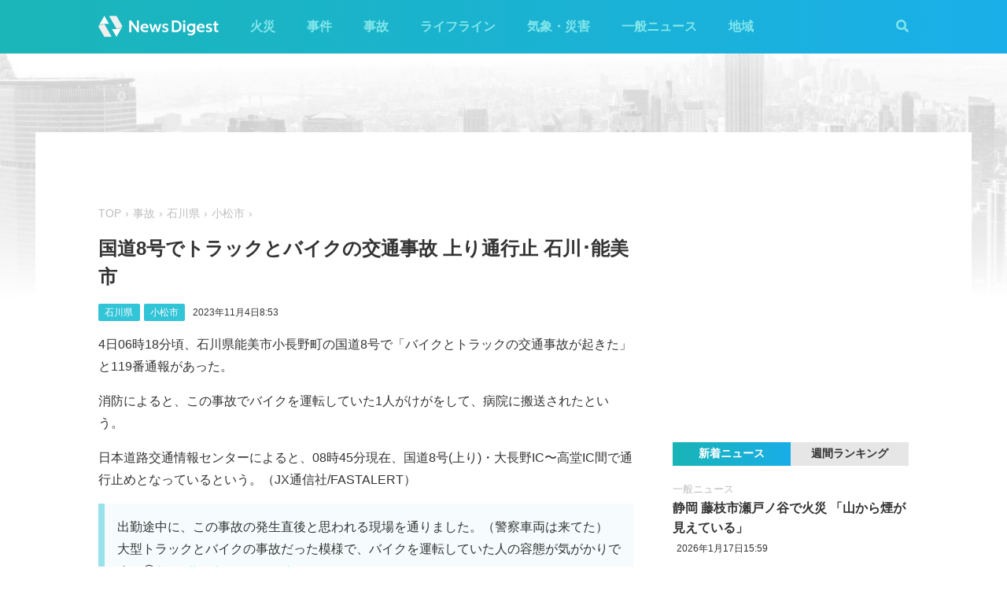

--- FILE ---
content_type: text/html; charset=utf-8
request_url: http://worker.newsdigest.jp/news/948f2e39-e239-43e8-81f6-b62a8b3983b9
body_size: 30857
content:
<!DOCTYPE html><html lang="ja"><head><meta charset="utf-8"/><meta content="width=device-width, initial-scale=1, user-scalable=no" name="viewport"/><title>国道8号でトラックとバイクの交通事故 上り通行止 石川･能美市 | NewsDigest</title><link href="/static/css/style.css?v=2.0.7" rel="stylesheet"/><link href="https://use.fontawesome.com/releases/v5.0.4/css/all.css" rel="stylesheet"/><meta content="article" property="og:type"/><meta content="NewsDigest" property="og:site_name"/><meta content="国道8号でトラックとバイクの交通事故 上り通行止 石川･能美市 | NewsDigest" property="og:title"/><meta content="国道8号でトラックとバイクの交通事故 上り通行止 石川･能美市 | NewsDigest" name="twitter:title"/><meta content="https://newsdigest.jp/news/948f2e39-e239-43e8-81f6-b62a8b3983b9" property="og:url"/><meta content="1536878086561367" property="fb:app_id"/><meta content="339599729553075" property="fb:pages"/><meta content="summary_large_image" name="twitter:card"/><meta content="@newsdigestweb" name="twitter:site"/><meta content="newsdigest.jp" name="twitter:domain"/><meta content="@newsdigestweb" name="twitter:creator"/><meta content="https://newsdigest.jp/media/articles/121._%E4%BA%A4%E9%80%9A%E4%BA%8B%E6%95%85__JQGKH3Q.jpg" property="og:image"/><meta content="https://newsdigest.jp/media/articles/121._%E4%BA%A4%E9%80%9A%E4%BA%8B%E6%95%85__JQGKH3Q.jpg" name="twitter:image:src"/><meta content="4日06時18分頃、石川県能美市小長野町の国道8号で「バイクとトラックの交通事故が起きた」と119番..." name="description"/><meta content="4日06時18分頃、石川県能美市小長野町の国道8号で「バイクとトラックの交通事故が起きた」と119番..." property="og:description"/><meta content="4日06時18分頃、石川県能美市小長野町の国道8号で「バイクとトラックの交通事故が起きた」と119番..." name="twitter:description"/><meta content="4日06時18分頃、石川県能美市小長野町の国道8号で「バイクとトラックの交通事故が起きた」と119番..." name="twitter:text:description"/><link href="/apple-touch-icon-precomposed.png" rel="apple-touch-icon" sizes="120x120"/><link href="/icon-192x192.png" rel="icon" sizes="192x192"/><meta content="#32C4D7" name="theme-color"/><script>(function(w,d,s,l,i){w[l]=w[l]||[];w[l].push({'gtm.start':new Date().getTime(),event:'gtm.js'});var f=d.getElementsByTagName(s)[0],j=d.createElement(s),dl=l!='dataLayer'?'&l='+l:'';j.async=true;j.src='https://www.googletagmanager.com/gtm.js?id='+i+dl;f.parentNode.insertBefore(j,f);})(window,document,'script','dataLayer','GTM-M978L4P');</script><script async="async" src="https://www.googletagservices.com/tag/js/gpt.js"></script><script>
var googletag = googletag || {}; googletag.cmd = googletag.cmd || [];
googletag.cmd.push(function() {
	googletag.pubads().disableInitialLoad();
	var mapping = googletag.sizeMapping().addSize([0, 0], [320, 100]).addSize([768, 50], [728, 90]).build();
	googletag.defineSlot('/297044476/newsdigest.jp/header', [[320, 100], [728, 90]], 'div-gpt-ad-1530005396996-0').defineSizeMapping(mapping).addService(googletag.pubads());
	googletag.defineSlot('/297044476/newsdigest.jp/sidebar1', [300, 250], 'div-gpt-ad-1530005872385-0').addService(googletag.pubads());
	googletag.defineSlot('/297044476/newsdigest.jp/sidebar2', [300, 250], 'div-gpt-ad-1530005936563-0').addService(googletag.pubads());
	googletag.defineSlot('/297044476/newsdigest.jp/footer1', [300, 250], 'div-gpt-ad-1530005994071-0').addService(googletag.pubads());
	googletag.defineSlot('/297044476/newsdigest.jp/footer2', [300, 250], 'div-gpt-ad-1530006081890-0').addService(googletag.pubads());
	
	googletag.defineSlot('/297044476/newsdigest.jp/article1', [300, 250], 'div-gpt-ad-1530006245113-0').addService(googletag.pubads());
	googletag.defineSlot('/297044476/newsdigest.jp/article2', [300, 250], 'div-gpt-ad-1530006310570-0').addService(googletag.pubads());
	googletag.pubads().setTargeting('category', 'accident');
	
	googletag.pubads().enableSingleRequest();
	googletag.enableServices();
});


!function(a9,a,p,s,t,A,g){if(a[a9])return;function q(c,r){a[a9]._Q.push([c,r])}a[a9]={init:function(){q("i",arguments)},fetchBids:function(){q("f",arguments)},setDisplayBids:function(){},targetingKeys:function(){return[]},_Q:[]};A=p.createElement(s);A.async=!0;A.src=t;g=p.getElementsByTagName(s)[0];g.parentNode.insertBefore(A,g)}("apstag",window,document,"script","//c.amazon-adsystem.com/aax2/apstag.js");

apstag.init({
	pubID: '8fb0d33f-9f8e-4a1b-9b00-4577a11f45ab',
	adServer: 'googletag',
	bidTimeout: 3e3
});
apstag.fetchBids({
	slots: [
		{ slotID: 'div-gpt-ad-1530005396996-0', slotName: '/297044476/newsdigest.jp/header', sizes: [[320, 100], [728, 90]] },
		{ slotID: 'div-gpt-ad-1530006245113-0', slotName: '/297044476/newsdigest.jp/article1', sizes: [[300, 250]] },
		{ slotID: 'div-gpt-ad-1530005872385-0', slotName: '/297044476/newsdigest.jp/sidebar1', sizes: [[300, 250]] },
		{ slotID: 'div-gpt-ad-1530005936563-0', slotName: '/297044476/newsdigest.jp/sidebar2', sizes: [[300, 250]] }
	]
}, function (bids) {
	googletag.cmd.push(function () {
		apstag.setDisplayBids();
		googletag.pubads().refresh();
	});
});
</script></head><body class="article"><header id="header"><div class="container"><div class="navbar"><a href="/"><img height="31" src="/static/img/logo.svg" width="180"/></a><button class="menu-button"><i class="fas fa-bars"></i></button></div><div class="navbar-nav"><form action="/search" class="search-form"><button class="search-btn" type="submit"><i class="fas fa-search"></i></button><input class="search-input" name="q" placeholder="キーワードで検索" type="text"/><div class="search-open"><i class="fas fa-search"></i> <i class="fas fa-times"></i></div></form><ul class="navbar-menu"><li class="navbar-menu-item"><a href="/category/fire">火災</a></li><li class="navbar-menu-item"><a href="/category/incident">事件</a></li><li class="navbar-menu-item"><a href="/category/accident">事故</a></li><li class="navbar-menu-item"><a href="/category/lifeline">ライフライン</a></li><li class="navbar-menu-item"><a href="/category/weather">気象・災害</a></li><li class="navbar-menu-item"><a href="/category/news">一般ニュース</a></li><li class="navbar-menu-item"><a class="navbar-menu-item-area">地域</a></li></ul><div class="navbar-menu-item-pref"></div></div></div></header><div id="main"><div class="banner-header"><div id="div-gpt-ad-1530005396996-0"><script>googletag.cmd.push(function() { googletag.display('div-gpt-ad-1530005396996-0'); });</script></div></div><div class="container"><div class="main-content"><ul class="breadcrumb"><li><a href="/">TOP</a></li><li><a href="/category/accident">事故</a></li><li><a href="/area/17">石川県</a></li><li><a href="/category/accident/17/17203">小松市</a></li></ul><article><h1>国道8号でトラックとバイクの交通事故 上り通行止 石川･能美市</h1><div class="post-meta"><ul class="post-tag"><li class="post-tag-item"><a href="/area/17">石川県</a></li><li class="post-tag-item"><a href="/category/accident/17/17203">小松市</a></li></ul><time>2023年11月4日8:53</time></div><p>4日06時18分頃、石川県能美市小長野町の国道8号で「バイクとトラックの交通事故が起きた」と119番通報があった。</p><p>消防によると、この事故でバイクを運転していた1人がけがをして、病院に搬送されたという。</p><p>日本道路交通情報センターによると、08時45分現在、国道8号(上り)・大長野IC〜高堂IC間で通行止めとなっているという。（JX通信社/FASTALERT）</p><blockquote class="twitter-tweet"><p dir="ltr" lang="ja">出勤途中に、この事故の発生直後と思われる現場を通りました。（警察車両は来てた）<br/>大型トラックとバイクの事故だった模様で、バイクを運転していた人の容態が気がかりです…🥺 <a href="https://t.co/MqMHIBag7j">https://t.co/MqMHIBag7j</a></p>— ホット71☁🦊曇りキツネ (@71Tomkhot7108) <a href="https://twitter.com/71Tomkhot7108/status/1720584596163838365?ref_src=twsrc%5Etfw">November 3, 2023</a></blockquote></article><div class="post-tout"><a href="https://fa.xwire.jp" target="_blank">最新の情報は<img src="/static/img/logo-fa.svg"/>で提供中</a></div><aside class="post-inarticle-banner"><div class="post-inarticle-banner__inner"><a class="post-inarticle-banner__ios" href="https://app.adjust.com/7k6f9ab_bjq2syp" target="_blank"><img height="52" src="/static/img/bnr_app_btn_iOS.svg" width="142"/></a> <a class="post-inarticle-banner__android" href="https://app.adjust.com/bjq2syp_7k6f9ab" target="_blank"><img height="52" src="/static/img/bnr_app_btn_Android.svg" width="142"/></a></div><div class="post-inarticle-banner__mobile-inner"><a class="post-inarticle-banner__mobile-link" href="https://app.adjust.com/7k6f9ab_bjq2syp"><img class="post-inarticle-banner__mobile-image" src="/static/img/bnr_article_ios.png"/></a></div></aside><aside class="post-twitter"><a href="https://twitter.com/newsdigestweb" target="_blank"><img src="/static/img/bnr_app_twitter_sp.svg"/></a></aside><aside class="post-sns"><p>この記事をシェアする</p><ul class="sns-share"><li><a class="btn-twitter" href="https://twitter.com/share?text=%E5%9B%BD%E9%81%938%E5%8F%B7%E3%81%A7%E3%83%88%E3%83%A9%E3%83%83%E3%82%AF%E3%81%A8%E3%83%90%E3%82%A4%E3%82%AF%E3%81%AE%E4%BA%A4%E9%80%9A%E4%BA%8B%E6%95%85%20%E4%B8%8A%E3%82%8A%E9%80%9A%E8%A1%8C%E6%AD%A2%20%E7%9F%B3%E5%B7%9D%EF%BD%A5%E8%83%BD%E7%BE%8E%E5%B8%82&amp;url=https%3A//newsdigest.jp/news/948f2e39-e239-43e8-81f6-b62a8b3983b9" onclick="window.open(this.href, 'tweetWindow', 'width=550, height=450,personalbar=0,toolbar=0,scrollbars=1,resizable=1'); return false;" rel="nofollow" target="_blank"><i class="fab fa-twitter"></i>ツイート</a></li><li><a class="btn-facebook" href="https://www.facebook.com/share.php?u=https%3A//newsdigest.jp/news/948f2e39-e239-43e8-81f6-b62a8b3983b9" onclick="window.open(this.href, 'FBwindow', 'width=550, height=450, menubar=no, toolbar=no, scrollbars=yes'); return false;" rel="nofollow" target="_blank"><i class="fab fa-facebook"></i>シェアする</a></li><li><a class="btn-line" href="https://timeline.line.me/social-plugin/share?url=https%3A//newsdigest.jp/news/948f2e39-e239-43e8-81f6-b62a8b3983b9" onclick="window.open(this.href, 'lineWindow', 'width=550, height=503, menubar=no, toolbar=no, scrollbars=yes'); return false;" rel="nofollow" target="_blank"><i class="icon-line"></i>LINEに送る</a></li></ul></aside><aside class="sponsored"><div class="sponsored--left" id="div-gpt-ad-1530006245113-0" style="height:250px; width:300px;"><script>googletag.cmd.push(function() { googletag.display('div-gpt-ad-1530006245113-0'); });</script></div><div class="sponsored--right" id="div-gpt-ad-1530006310570-0" style="height:250px; width:300px;"><script>googletag.cmd.push(function() { googletag.display('div-gpt-ad-1530006310570-0'); });</script></div></aside><div class="post-releated"><div class="section-title">同じ地域のニュース</div><div class="article-item-list post-related pure-g"><div class="article-item pure-u-1 pure-u-lg-1-2"><span class="article-item-category"><a href="/category/fire">火災</a></span><h4 class="article-item-title"><a href="/news/2afb337e-f66d-4cd5-aa44-a1edc0a421d9">石川 白山市石立町の住宅で火災 炎が上がる</a></h4><div class="post-meta"><ul class="post-tag"><li class="post-tag-item"><a href="/area/17">石川県</a></li></ul><time>2026年1月2日17:33</time></div><div class="twitter-box"><figure class="twitter-img"><img src="https://pbs.twimg.com/amplify_video_thumb/2007000867007004672/img/JTdJ24b3WzAEBgpH.jpg:thumb"/></figure><div class="twitter-content"><p class="twitter-text">石川県白山市石立町辺りで火事です #火事 https://t.co/Y7MSICM4i6</p><div class="twitter-meta flex"><img class="twitter-profile-icon" height="20" src="https://pbs.twimg.com/profile_images/1806706672771137537/9F7Wz8zX_normal.jpg" width="20"/><span class="twitter-username">ウリ坊です🐰花梨様がこの道を 通るぞ💖👶🎤💕🐦‍🔥🫶🏻🎀🌊👶❤️🐧🌷</span> <time class="twitter-time">2026-01-02</time> <a class="twitter-link" href="https://x.com/URIBOU_KARIN314/status/2007000944236704132" target="_blank"><i class="fab fa-twitter"></i></a></div></div></div></div><div class="article-item pure-u-1 pure-u-lg-1-2"><span class="article-item-category"><a href="/category/weather">気象・災害</a></span><h4 class="article-item-title"><a href="/news/049290ec-114e-4351-ad3b-99d6b2810d8f">白山市付近で漏斗雲の目撃情報相次ぐ</a></h4><div class="post-meta"><ul class="post-tag"><li class="post-tag-item"><a href="/area/17">石川県</a></li></ul><time>2025年12月8日11:45</time></div></div><div class="article-item pure-u-1 pure-u-lg-1-2"><span class="article-item-category"><a href="/category/lifeline">ライフライン</a></span><h4 class="article-item-title"><a href="/news/694fb9ce-b536-4e6f-a7f1-9ad260154bde">金沢市と野々市市などで停電 約2万5100戸 北陸電力</a></h4><div class="post-meta"><ul class="post-tag"><li class="post-tag-item"><a href="/area/17">石川県</a></li></ul><time>2025年12月5日7:42</time></div></div><div class="article-item pure-u-1 pure-u-lg-1-2"><span class="article-item-category"><a href="/category/weather">気象・災害</a></span><h4 class="article-item-title"><a href="/news/5c66dc1a-52c7-45cb-b331-4b1e1a2aa454">石川 輪島市で気温が0℃を下回る 県内今季初の冬日に</a></h4><div class="post-meta"><ul class="post-tag"><li class="post-tag-item"><a href="/area/17">石川県</a></li></ul><time>2025年11月29日4:12</time></div></div><div class="article-item pure-u-1 pure-u-lg-1-2"><span class="article-item-category"><a href="/category/fire">火災</a></span><h4 class="article-item-title"><a href="/news/611344c7-d216-4826-b2e2-cb474577cfbe">富山 氷見市地蔵町で火災 炎が上がる</a></h4><div class="post-meta"><ul class="post-tag"><li class="post-tag-item"><a href="/area/17">石川県</a></li></ul><time>2025年11月22日12:55</time></div><div class="twitter-box"><figure class="twitter-img"><img src="https://pbs.twimg.com/media/G6VBZp9akAAMCHp.jpg:thumb"/></figure><div class="twitter-content"><p class="twitter-text">氷見で海綺麗だな〜とか絶叫してたら大火事起きててワロエナイ https://t.co/0kuTlBSRwV</p><div class="twitter-meta flex"><img class="twitter-profile-icon" height="20" src="https://pbs.twimg.com/profile_images/1990036583744192512/wrqMRTOP_normal.jpg" width="20"/><span class="twitter-username">多賀谷</span> <time class="twitter-time">2025-11-22</time> <a class="twitter-link" href="https://x.com/ta_ga_ya___n/status/1992070325119733955" target="_blank"><i class="fab fa-twitter"></i></a></div></div></div></div><div class="article-item pure-u-1 pure-u-lg-1-2"><span class="article-item-category"><a href="/category/fire">火災</a></span><h4 class="article-item-title"><a href="/news/5d723649-f0d6-4d7a-b0c2-3d520a8f66c8">小松駅近くで火災 黒煙上がる 石川･小松市</a></h4><div class="post-meta"><ul class="post-tag"><li class="post-tag-item"><a href="/area/17">石川県</a></li></ul><time>2025年11月18日13:17</time></div><div class="twitter-box"><figure class="twitter-img"><img src="https://pbs.twimg.com/media/G6Aku1CbMAEUdCO.jpg:thumb"/></figure><div class="twitter-content"><p class="twitter-text">松葉屋行こうとしたら近くで火事が起きてんだが… https://t.co/2wIsUiqOyv</p><div class="twitter-meta flex"><img class="twitter-profile-icon" height="20" src="https://pbs.twimg.com/profile_images/1835291575578214401/g9FCQNZ9_normal.jpg" width="20"/><span class="twitter-username">えあみや†りんちゃんの騎士†</span> <time class="twitter-time">2025-11-18</time> <a class="twitter-link" href="https://x.com/airmiya/status/1990631431668969748" target="_blank"><i class="fab fa-twitter"></i></a></div></div></div></div></div></div><aside class="sponsored hide-sp"><div class="sponsored--left" id="div-gpt-ad-1530005994071-0" style="height:250px; width:300px;"><script>googletag.cmd.push(function() { googletag.display('div-gpt-ad-1530005994071-0'); });</script></div><div class="sponsored--right" id="div-gpt-ad-1530006081890-0" style="height:250px; width:300px;"><script>googletag.cmd.push(function() { googletag.display('div-gpt-ad-1530006081890-0'); });</script></div></aside></div><div class="sidebar-content"><aside class="sponsored"><div id="div-gpt-ad-1530005872385-0" style="height:250px; width:300px;"><script>googletag.cmd.push(function() { googletag.display('div-gpt-ad-1530005872385-0'); });</script></div></aside><div class="ranking"><div class="ranking-tab"><div class="latest-tab active" data-target="latest">新着ニュース</div><div class="trending-tab" data-target="trending">週間ランキング</div></div><ol class="trending"><li class="trending-item"><span class="article-item-category"><a href="/category/news">一般ニュース</a></span><h4 class="article-item-title"><a href="/news/534eda67-67cf-4ebd-97b6-68fd5100d93a">国道1号を駆け抜ける馬が目撃される 平塚八幡宮から脱走 神奈川</a></h4><div class="post-meta"><ul class="post-tag"><li class="post-tag-item"><a href="/area/14">神奈川県</a></li></ul><time>2026年1月16日16:49</time></div></li><li class="trending-item"><span class="article-item-category"><a href="/category/lifeline">ライフライン</a></span><h4 class="article-item-title"><a href="/news/2cf3b8d1-154e-46e3-96fd-f462b97f2e5f">東京 多摩市で停電 約1910軒 東京電力</a></h4><div class="post-meta"><ul class="post-tag"><li class="post-tag-item"><a href="/area/13">東京都</a></li></ul><time>2026年1月17日1:21</time></div></li><li class="trending-item"><span class="article-item-category"><a href="/category/news">一般ニュース</a></span><h4 class="article-item-title"><a href="/news/bf51a314-422b-40c2-a05e-884f5033a4a9">Xでシステム障害 ポストの投稿や読み込みなどできない状態に</a></h4><div class="post-meta"><ul class="post-tag"></ul><time>2026年1月17日0:26</time></div></li><li class="trending-item"><span class="article-item-category"><a href="/category/news">一般ニュース</a></span><h4 class="article-item-title"><a href="/news/045e27be-19c7-439e-84da-349c2d584228">JR京浜東北線で再び停電 駅では「車両より爆発音」のアナウンス 山手線‪･‬東海道線も運転見合わせ</a></h4><div class="post-meta"><ul class="post-tag"><li class="post-tag-item"><a href="/area/13">東京都</a></li></ul><time>2026年1月16日8:10</time></div></li><li class="trending-item"><span class="article-item-category"><a href="/category/fire">火災</a></span><h4 class="article-item-title"><a href="/news/a2b08e92-46d8-4953-bb21-81b2a9b0d380">水戸市河和田の市営住宅で火災 1人けが 煙上がる</a></h4><div class="post-meta"><ul class="post-tag"><li class="post-tag-item"><a href="/area/8">茨城県</a></li></ul><time>2026年1月16日14:00</time></div></li><li class="trending-item"><span class="article-item-category"><a href="/category/fire">火災</a></span><h4 class="article-item-title"><a href="/news/244aae9e-5769-4908-b22d-48bbc8f95421">横浜市泉区中田南の住宅で火災 煙上がる</a></h4><div class="post-meta"><ul class="post-tag"></ul><time>2026年1月16日15:26</time></div></li></ol><ul class="latest"><li class="latest-item"><span class="article-item-category"><a href="/category/news">一般ニュース</a></span><h4 class="article-item-title"><a href="/news/e4c41a48-0c61-4e36-93d4-23d396e97b04">静岡 藤枝市瀬戸ノ谷で火災 「山から煙が見えている」</a></h4><div class="post-meta"><ul class="post-tag"></ul><time>2026年1月17日15:59</time></div></li><li class="latest-item"><span class="article-item-category"><a href="/category/news">一般ニュース</a></span><h4 class="article-item-title"><a href="/news/bf51a314-422b-40c2-a05e-884f5033a4a9">Xでシステム障害 ポストの投稿や読み込みなどできない状態に</a></h4><div class="post-meta"><ul class="post-tag"></ul><time>2026年1月17日0:26</time></div></li><li class="latest-item"><span class="article-item-category"><a href="/category/news">一般ニュース</a></span><h4 class="article-item-title"><a href="/news/534eda67-67cf-4ebd-97b6-68fd5100d93a">国道1号を駆け抜ける馬が目撃される 平塚八幡宮から脱走 神奈川</a></h4><div class="post-meta"><ul class="post-tag"><li class="post-tag-item"><a href="/area/14">神奈川県</a></li></ul><time>2026年1月16日16:49</time></div></li><li class="latest-item"><span class="article-item-category"><a href="/category/news">一般ニュース</a></span><h4 class="article-item-title"><a href="/news/ded54c3f-f3ac-4551-bb7c-ea46911af58f">山手線と京浜東北線 運転再開は「12時40分頃」の見込み（12時20分時点）</a></h4><div class="post-meta"><ul class="post-tag"></ul><time>2026年1月16日12:23</time></div></li><li class="latest-item"><span class="article-item-category"><a href="/category/news">一般ニュース</a></span><h4 class="article-item-title"><a href="/news/1058eefa-2318-47a7-a5b7-7f8f2f7a6169">山手線と京浜東北線が運転見合わせ 東北新幹線で臨時列車を運転</a></h4><div class="post-meta"><ul class="post-tag"></ul><time>2026年1月16日11:09</time></div></li></ul></div><aside class="sponsored"><div id="div-gpt-ad-1530005936563-0" style="height:250px; width:300px;"><script>googletag.cmd.push(function() { googletag.display('div-gpt-ad-1530005936563-0'); });</script></div></aside></div></div></div><aside class="app-banner"><div class="app-banner__inner"><img class="app-banner__visual" src="/static/img/bnr_app_device.png"/><div class="app-banner__content"><div class="app-banner__content-inner"><h4>圧倒的にニュースが速い</h4><img class="app-banner__logotype" src="/static/img/bnr_app_logo.svg" width="400"/><div class="app-banner__link"><div class="app-banner__icon"><img class="app-banner__icon-logo" src="/static/img/bnr_app_icon.png"/><img class="app-banner__icon-pop" src="/static/img/bnr_app_icon_pop.png"/></div><a class="app-banner__link-store app-banner__link-ios" href="https://app.adjust.com/7k6f9ab_bjq2syp" target="_blank"><img height="48.5" src="/static/img/bnr_app_btn_iOS.svg" width="132"/></a> <a class="app-banner__link-store app-banner__link-android" href="https://app.adjust.com/bjq2syp_7k6f9ab" target="_blank"><img height="48.5" src="/static/img/bnr_app_btn_Android.svg" width="132"/></a> <a class="app-banner__link-twitter" href="https://twitter.com/newsdigestweb" target="_blank"><img height="52" src="/static/img/bnr_app_twitter.svg" width="152"/></a></div></div></div></div></aside><footer id="footer"><section class="footer-sns"><div class="container"><img height="31" src="/static/img/logo.svg" width="180"/><ul class="flex"><li><a class="link-tw" href="https://twitter.com/NewsDigestWeb" target="_blank"><i class="fab fa-twitter"></i></a></li><li><a class="link-fb" href="https://www.facebook.com/NewsDigestJP" target="_blank"><i class="fab fa-facebook"></i></a></li></ul></div></section><section class="container footer-link"><ul class="footer-menu"><li class="footer-menu-item pure-u-1 pure-u-md-1-6"><a href="/category/fire">火災</a></li><li class="footer-menu-item pure-u-1 pure-u-md-1-6"><a href="/category/incident">事件</a></li><li class="footer-menu-item pure-u-1 pure-u-md-1-6"><a href="/category/accident">事故</a></li><li class="footer-menu-item pure-u-1 pure-u-md-1-6"><a href="/category/lifeline">ライフライン</a></li><li class="footer-menu-item pure-u-1 pure-u-md-1-6"><a href="/category/weather">気象・災害</a></li><li class="footer-menu-item pure-u-1 pure-u-md-1-6"><a href="/category/news">一般ニュース</a></li><li class="footer-menu-item"><a>地域</a><ul class="footer-pref-list pure-g"><li class="footer-pref-group pure-u-1 pure-u-sm-1-4 pure-u-lg-1-8"><div class="footer-pref-area">北海道・東北</div><ul class="footer-pref-item-group"><li class="footer-pref-item"><a href="/area/1">北海道</a></li><li class="footer-pref-item"><a href="/area/2">青森県</a></li><li class="footer-pref-item"><a href="/area/3">岩手県</a></li><li class="footer-pref-item"><a href="/area/4">宮城県</a></li><li class="footer-pref-item"><a href="/area/5">秋田県</a></li><li class="footer-pref-item"><a href="/area/6">山形県</a></li><li class="footer-pref-item"><a href="/area/7">福島県</a></li></ul></li><li class="footer-pref-group pure-u-1 pure-u-sm-1-4 pure-u-lg-1-8"><div class="footer-pref-area">関東</div><ul class="footer-pref-item-group"><li class="footer-pref-item"><a href="/area/8">茨城県</a></li><li class="footer-pref-item"><a href="/area/9">栃木県</a></li><li class="footer-pref-item"><a href="/area/10">群馬県</a></li><li class="footer-pref-item"><a href="/area/11">埼玉県</a></li><li class="footer-pref-item"><a href="/area/12">千葉県</a></li><li class="footer-pref-item"><a href="/area/13">東京都</a></li><li class="footer-pref-item"><a href="/area/14">神奈川県</a></li></ul></li><li class="footer-pref-group pure-u-1 pure-u-sm-1-4 pure-u-lg-1-8"><div class="footer-pref-area">北陸・甲信越</div><ul class="footer-pref-item-group"><li class="footer-pref-item"><a href="/area/15">新潟県</a></li><li class="footer-pref-item"><a href="/area/16">富山県</a></li><li class="footer-pref-item"><a href="/area/17">石川県</a></li><li class="footer-pref-item"><a href="/area/18">福井県</a></li><li class="footer-pref-item"><a href="/area/19">山梨県</a></li><li class="footer-pref-item"><a href="/area/20">長野県</a></li></ul></li><li class="footer-pref-group pure-u-1 pure-u-sm-1-4 pure-u-lg-1-8"><div class="footer-pref-area">東海</div><ul class="footer-pref-item-group"><li class="footer-pref-item"><a href="/area/21">岐阜県</a></li><li class="footer-pref-item"><a href="/area/22">静岡県</a></li><li class="footer-pref-item"><a href="/area/23">愛知県</a></li><li class="footer-pref-item"><a href="/area/24">三重県</a></li></ul></li><li class="footer-pref-group pure-u-1 pure-u-sm-1-4 pure-u-lg-1-8"><div class="footer-pref-area">近畿</div><ul class="footer-pref-item-group"><li class="footer-pref-item"><a href="/area/25">滋賀県</a></li><li class="footer-pref-item"><a href="/area/26">京都府</a></li><li class="footer-pref-item"><a href="/area/27">大阪府</a></li><li class="footer-pref-item"><a href="/area/28">兵庫県</a></li><li class="footer-pref-item"><a href="/area/29">奈良県</a></li><li class="footer-pref-item"><a href="/area/30">和歌山県</a></li></ul></li><li class="footer-pref-group pure-u-1 pure-u-sm-1-4 pure-u-lg-1-8"><div class="footer-pref-area">中国</div><ul class="footer-pref-item-group"><li class="footer-pref-item"><a href="/area/31">鳥取県</a></li><li class="footer-pref-item"><a href="/area/32">島根県</a></li><li class="footer-pref-item"><a href="/area/33">岡山県</a></li><li class="footer-pref-item"><a href="/area/34">広島県</a></li><li class="footer-pref-item"><a href="/area/35">山口県</a></li></ul></li><li class="footer-pref-group pure-u-1 pure-u-sm-1-4 pure-u-lg-1-8"><div class="footer-pref-area">四国</div><ul class="footer-pref-item-group"><li class="footer-pref-item"><a href="/area/36">徳島県</a></li><li class="footer-pref-item"><a href="/area/37">香川県</a></li><li class="footer-pref-item"><a href="/area/38">愛媛県</a></li><li class="footer-pref-item"><a href="/area/39">高知県</a></li></ul></li><li class="footer-pref-group pure-u-1 pure-u-sm-1-4 pure-u-lg-1-8"><div class="footer-pref-area">九州・沖縄</div><ul class="footer-pref-item-group"><li class="footer-pref-item"><a href="/area/40">福岡県</a></li><li class="footer-pref-item"><a href="/area/41">佐賀県</a></li><li class="footer-pref-item"><a href="/area/42">長崎県</a></li><li class="footer-pref-item"><a href="/area/43">熊本県</a></li><li class="footer-pref-item"><a href="/area/44">大分県</a></li><li class="footer-pref-item"><a href="/area/45">宮崎県</a></li><li class="footer-pref-item"><a href="/area/46">鹿児島県</a></li><li class="footer-pref-item"><a href="/area/47">沖縄県</a></li></ul></li></ul></li><li class="footer-menu-item pure-u-1 pure-u-md-1-6"><a href="/earthquakes/">地震情報</a></li><li class="footer-menu-item pure-u-1 pure-u-md-1-6"><a href="/earthquakes/foreign/">海外の地震</a></li></ul><div class="copyright flex-sm"><a class="copyright-logo" href="https://jxpress.net/"><img height="24" src="/static/img/logo-jx.svg" width="125"/></a><ul class="flex-sm"><li class="copyright-link"><a href="https://jxpress.net/about/" target="_blank">運営会社</a></li><li class="copyright-link"><a href="https://jxpress.net/privacy/" target="_blank">プライバシーポリシー</a></li><li class="copyright-link"><a href="https://app.newsdigest.jp/%E3%82%AF%E3%83%83%E3%82%AD%E3%83%BC%E3%83%9D%E3%83%AA%E3%82%B7%E3%83%BC_%E3%82%A6%E3%82%A7%E3%83%96" target="_blank">クッキーポリシー</a></li><li class="copyright-link"><a href="https://docs.google.com/forms/d/e/1FAIpQLSdA88mIFc-05n62oNGWnIy53CKVxdWsDROcfT5e30dUKw06Aw/viewform" target="_blank">お問い合わせ</a></li><li class="copyright-link"><a href="https://fastalert.jp/" target="_blank">FASTALERT</a></li></ul><span>© 2026 JX PRESS Corp.</span></div></section></footer><script src="https://code.jquery.com/jquery-3.3.1.slim.min.js"></script><script src="/static/js/script.js"></script><noscript><iframe height="0" src="https://www.googletagmanager.com/ns.html?id=GTM-M978L4P" style="display:none;visibility:hidden" width="0"></iframe></noscript><script async="" charset="utf-8" src="//platform.twitter.com/widgets.js"></script><script>
(function(d, s, id) {
	var js, fjs = d.getElementsByTagName(s)[0];
	if (d.getElementById(id)) return;
	js = d.createElement(s); js.id = id;
	js.src = 'https://connect.facebook.net/ja_JP/sdk.js#xfbml=1&autoLogAppEvents=1&version=v3.0&appId=1408056522595676';
	fjs.parentNode.insertBefore(js, fjs);
}(document, 'script', 'facebook-jssdk'));

var ua = navigator.userAgent;
if (ua.indexOf('Android') > 0) {
	$('.post-inarticle-banner__mobile-link').attr('href', "https://app.adjust.com/bjq2syp_7k6f9ab");
	$('.post-inarticle-banner__mobile-image').attr('src', "/static/img/bnr_article_android.png");
}
</script><script src="https://js.gsspcln.jp/t/488/947/a1488947.js" type="text/javascript"></script></body></html>

--- FILE ---
content_type: text/html; charset=utf-8
request_url: https://www.google.com/recaptcha/api2/aframe
body_size: 267
content:
<!DOCTYPE HTML><html><head><meta http-equiv="content-type" content="text/html; charset=UTF-8"></head><body><script nonce="x5fpfyJDt4O6lMHJPmV11w">/** Anti-fraud and anti-abuse applications only. See google.com/recaptcha */ try{var clients={'sodar':'https://pagead2.googlesyndication.com/pagead/sodar?'};window.addEventListener("message",function(a){try{if(a.source===window.parent){var b=JSON.parse(a.data);var c=clients[b['id']];if(c){var d=document.createElement('img');d.src=c+b['params']+'&rc='+(localStorage.getItem("rc::a")?sessionStorage.getItem("rc::b"):"");window.document.body.appendChild(d);sessionStorage.setItem("rc::e",parseInt(sessionStorage.getItem("rc::e")||0)+1);localStorage.setItem("rc::h",'1768649757651');}}}catch(b){}});window.parent.postMessage("_grecaptcha_ready", "*");}catch(b){}</script></body></html>

--- FILE ---
content_type: application/javascript; charset=utf-8
request_url: https://fundingchoicesmessages.google.com/f/AGSKWxUrUV193BwPOMdBLR7DS6uhjcb_GQkJ3zQ5ya29kXNe_j9YrJInEffnojCwu-mNBvnLsoUfwjeLRq0_vHJNUiZo4OuTAAlI617nkTWqs4T41a9xq81nj30qLvBxit5eelY8U9VRXmHfYKt_hy23RYSggt6SQQ5NUk5wPn-Y_LLohkUCJepDO8szBccL/_/ads/fb-/collections/ads-.com/ad2//bannerjs.php?/doublepimp2.js
body_size: -1292
content:
window['0275c441-b11e-4853-9aa3-7c5ce2265ac4'] = true;

--- FILE ---
content_type: image/svg+xml
request_url: http://worker.newsdigest.jp/static/img/bnr_app_btn_iOS.svg
body_size: 6548
content:
<svg xmlns="http://www.w3.org/2000/svg" viewBox="-552 2813 163.2 60"><defs><style>.a{fill:#a6a6a6;}.b{fill:#fff;}</style></defs><g transform="translate(-552 2813)"><g transform="translate(0 0)"><path class="a" d="M148.95,0H11.25a20.328,20.328,0,0,0-3,.3,10.456,10.456,0,0,0-2.85.9A9.151,9.151,0,0,0,3,3,9.151,9.151,0,0,0,1.2,5.4,10.456,10.456,0,0,0,.3,8.25a22.544,22.544,0,0,0-.3,3V48.6a20.328,20.328,0,0,0,.3,3,9.049,9.049,0,0,0,.9,2.85A7.844,7.844,0,0,0,3,57a9.151,9.151,0,0,0,2.4,1.8,9.049,9.049,0,0,0,2.85.9,20.329,20.329,0,0,0,3,.3h140.7a20.328,20.328,0,0,0,3-.3,9.049,9.049,0,0,0,2.85-.9,10.606,10.606,0,0,0,4.2-4.2,9.049,9.049,0,0,0,.9-2.85,20.329,20.329,0,0,0,.3-3V11.25a20.329,20.329,0,0,0-.3-3A9.049,9.049,0,0,0,162,5.4a9.478,9.478,0,0,0-4.2-4.2,9.049,9.049,0,0,0-2.85-.9,20.329,20.329,0,0,0-3-.3h-3Z" transform="translate(0 0)"/><path d="M12.2,58.2H10.85A18.378,18.378,0,0,1,8,57.9a16.388,16.388,0,0,1-2.55-.75,10.647,10.647,0,0,1-2.1-1.5,6.761,6.761,0,0,1-1.5-2.1A7.193,7.193,0,0,1,1.1,51a16.614,16.614,0,0,1-.3-2.85V10.8a18.379,18.379,0,0,1,.3-2.85A7.842,7.842,0,0,1,2,5.55a10.648,10.648,0,0,1,1.5-2.1,10.648,10.648,0,0,1,2.1-1.5A7.193,7.193,0,0,1,8.15,1.2,16.614,16.614,0,0,1,11,.9H151.7a20.5,20.5,0,0,1,2.85.3,16.389,16.389,0,0,1,2.55.75,8.345,8.345,0,0,1,3.6,3.6,7.409,7.409,0,0,1,.75,2.4,18.379,18.379,0,0,1,.3,2.85V48.15a20.5,20.5,0,0,1-.3,2.85,16.392,16.392,0,0,1-.75,2.55,10.649,10.649,0,0,1-1.5,2.1,6.761,6.761,0,0,1-2.1,1.5,5.057,5.057,0,0,1-2.55.75,16.614,16.614,0,0,1-2.85.3H12.2Z" transform="translate(0.4 0.45)"/></g><g transform="translate(51.6 12.9)"><path class="b" d="M44.6,20.45H38.45l-1.5,4.35H34.4L40.1,8.9h2.7l5.7,15.9H45.95Zm-5.55-2.1h4.8l-2.4-7.05h0Z" transform="translate(-34.4 -8.45)"/><path class="b" d="M55.8,17.6c0,3.6-1.95,6-4.8,6a3.638,3.638,0,0,1-3.6-2.1h0v5.7H45V11.75h2.25V13.7h0A4.277,4.277,0,0,1,51,11.6C53.85,11.6,55.8,14,55.8,17.6Zm-2.55,0c0-2.4-1.2-3.9-3-3.9s-3,1.65-3,3.9c0,2.4,1.2,3.9,3,3.9s3-1.65,3-3.9Z" transform="translate(-29.1 -7.1)"/><path class="b" d="M64.3,17.6c0,3.6-1.95,6-4.8,6a3.638,3.638,0,0,1-3.6-2.1h0v5.7H53.5V11.75h2.25V13.7h0a4.277,4.277,0,0,1,3.75-2.1C62.35,11.6,64.3,14,64.3,17.6Zm-2.4,0c0-2.4-1.2-3.9-3-3.9s-3,1.65-3,3.9c0,2.4,1.2,3.9,3,3.9S61.9,19.85,61.9,17.6Z" transform="translate(-24.85 -7.1)"/><path class="b" d="M67.25,20.45C67.4,22.1,68.9,23,71,23c1.95,0,3.45-1.05,3.45-2.4,0-1.2-.9-1.95-3-2.55l-2.1-.45c-3-.75-4.35-2.1-4.35-4.35,0-2.7,2.4-4.65,5.85-4.65,3.3,0,5.7,1.95,5.7,4.65h-2.4C74,11.6,72.65,10.7,70.7,10.7s-3.3.9-3.3,2.4c0,1.2.9,1.8,2.85,2.25l1.8.45c3.3.75,4.65,2.1,4.65,4.35,0,3-2.4,4.8-6.15,4.8-3.6,0-5.85-1.8-6.15-4.65Z" transform="translate(-19.4 -8.6)"/><path class="b" d="M77.7,9.8v2.7h2.25v1.95H77.7V20.9c0,1.05.45,1.5,1.35,1.5h.75v1.95a4.153,4.153,0,0,1-1.35.15c-2.4,0-3.3-.9-3.3-3.15v-6.6H73.5V12.8h1.65v-3Z" transform="translate(-14.85 -8)"/><path class="b" d="M78.6,17.6c0-3.6,2.1-6,5.55-6,3.3,0,5.55,2.25,5.55,6,0,3.6-2.1,6-5.55,6C80.7,23.45,78.6,21.2,78.6,17.6Zm8.7,0c0-2.55-1.2-4.05-3.15-4.05S81,15.05,81,17.6s1.2,4.05,3.15,4.05S87.3,20,87.3,17.6Z" transform="translate(-12.3 -7.1)"/><path class="b" d="M87.35,11.75H89.6V13.7h0a2.925,2.925,0,0,1,2.85-2.1,1.124,1.124,0,0,1,.75.15V14a2.168,2.168,0,0,0-1.05-.3,2.593,2.593,0,0,0-2.55,2.25v7.2H87.2V11.75Z" transform="translate(-8 -7.1)"/><path class="b" d="M102.1,19.95a4.835,4.835,0,0,1-4.95,3.6c-3.45,0-5.55-2.25-5.55-5.85s2.1-6,5.4-6c3.15,0,5.25,2.25,5.25,5.7v.75H94a3.026,3.026,0,0,0,2.7,3.3h.45a2.624,2.624,0,0,0,2.7-1.65ZM94,16.35h5.85a2.841,2.841,0,0,0-2.7-3H97a3.111,3.111,0,0,0-3,3Z" transform="translate(-5.8 -7.05)"/></g><g transform="translate(51.6 34.95)"><path class="b" d="M37.4,34.3l.15-1.2a4.438,4.438,0,0,0,1.5.3c.45,0,.6,0,.75-.3a6.742,6.742,0,0,0,.6-3.45c0-1.2-.45-1.65-1.35-1.65H38.3a20.721,20.721,0,0,1-2.7,6.15l-1.2-.6a14.571,14.571,0,0,0,2.4-5.4,11.958,11.958,0,0,0-2.25.45l-.15-1.5c.9-.15,1.95-.3,2.85-.45.15-.9.3-1.95.45-2.85l1.35.15c-.15.9-.3,1.65-.45,2.55h.6c1.8,0,2.7.9,2.7,2.85a8.078,8.078,0,0,1-.75,4.2,1.882,1.882,0,0,1-1.65.9A4.625,4.625,0,0,1,37.4,34.3Zm4.65-7.65,1.05-.75a7.8,7.8,0,0,1,2.4,5.25l-1.35.15A8.23,8.23,0,0,0,42.05,26.65Z" transform="translate(-34.4 -23.05)"/><path class="b" d="M45.662,34.4l-.3-1.2h1.05c2.85,0,3.9-.75,3.9-1.95,0-.9-.6-1.5-1.95-1.5a5.77,5.77,0,0,0-3.9,1.95l-1.05-.45a8.049,8.049,0,0,1,1.2-5.25l1.2.45a5.341,5.341,0,0,0-1.05,3.6,8.659,8.659,0,0,1,3.9-1.35c1.95,0,3,.9,3,2.55,0,1.95-1.65,3.3-5.4,3.3C46.112,34.55,45.812,34.4,45.662,34.4Zm-1.35-9.3.3-1.2c1.95.3,3.75.75,5.55,1.2l-.3,1.2a33.134,33.134,0,0,0-5.55-1.2Z" transform="translate(-29.912 -23)"/><path class="b" d="M52.35,33.8a8.974,8.974,0,0,0,3.75-2.4,12.09,12.09,0,0,0-2.7-1.8l.75-.9a26.092,26.092,0,0,1,2.7,1.65,9.042,9.042,0,0,0,1.35-3.3H54.6a14.324,14.324,0,0,1-3.15,3.6l-1.05-.9a12.522,12.522,0,0,0,3.9-5.4l1.35.3c-.15.45-.3.75-.45,1.2h3.6l1.05.45A10.949,10.949,0,0,1,53.1,35Zm5.85-9.9.75-.45A7.092,7.092,0,0,1,60,25.25l-.9.45A5.069,5.069,0,0,0,58.2,23.9Zm1.8-.15.75-.45a11.188,11.188,0,0,1,1.05,1.8l-.9.45a5.069,5.069,0,0,0-.9-1.8Z" transform="translate(-26.4 -23.3)"/><path class="b" d="M62,34.55l-.75-1.2a5.938,5.938,0,0,0,4.95-6.3h-6v3H58.7V26h3.6V23.9h1.5V26h2.7l1.35.3C67.7,30.35,66.35,33.35,62,34.55Z" transform="translate(-22.25 -23)"/><path class="b" d="M66.6,25.7l.75-1.2a16.33,16.33,0,0,1,3.45,2.1l-.9,1.2A17.766,17.766,0,0,0,66.6,25.7Zm.3,7.05A10.972,10.972,0,0,0,75,26.9l.9,1.05a12.009,12.009,0,0,1-8.55,6.15Z" transform="translate(-18.3 -22.7)"/><path class="b" d="M83.55,33.2H74.7V24.8h8.85Zm-7.5-7.05V32h6V26.15Z" transform="translate(-14.25 -22.55)"/><path class="b" d="M92.35,28.4H82.3V26.9H92.35Z" transform="translate(-10.45 -21.5)"/><path class="b" d="M91.3,24h1.35v3.6a45.318,45.318,0,0,1,5.4,2.7l-.75,1.35a27.278,27.278,0,0,0-4.65-2.4v5.4H91.3Zm3.3.75.9-.45a8.081,8.081,0,0,1,1.05,1.95l-.9.45A12.4,12.4,0,0,0,94.6,24.75Zm1.65-.6.9-.45a8.081,8.081,0,0,1,1.05,1.95l-.9.45a12.4,12.4,0,0,0-1.05-1.95Z" transform="translate(-5.95 -23.1)"/></g><g transform="translate(14.994 13.05)"><path class="b" d="M32.2,23.511a7.363,7.363,0,0,1,3.6-6.3,7.893,7.893,0,0,0-6-3.3c-2.55-.3-4.95,1.5-6.3,1.5s-3.3-1.5-5.4-1.5a8.152,8.152,0,0,0-6.75,4.05c-2.85,4.95-.75,12.45,2.1,16.5,1.35,1.95,3,4.2,5.1,4.2,2.1-.15,2.85-1.35,5.4-1.35s3.15,1.35,5.4,1.35,3.6-1.95,4.95-4.05a13.387,13.387,0,0,0,2.25-4.65A6.684,6.684,0,0,1,32.2,23.511Z" transform="translate(-9.996 -6.111)"/><path class="b" d="M23.608,13.95a7.362,7.362,0,0,0,1.65-5.25,6.957,6.957,0,0,0-4.8,2.55,6.792,6.792,0,0,0-1.65,5.1A6.039,6.039,0,0,0,23.608,13.95Z" transform="translate(-5.602 -8.7)"/></g></g></svg>